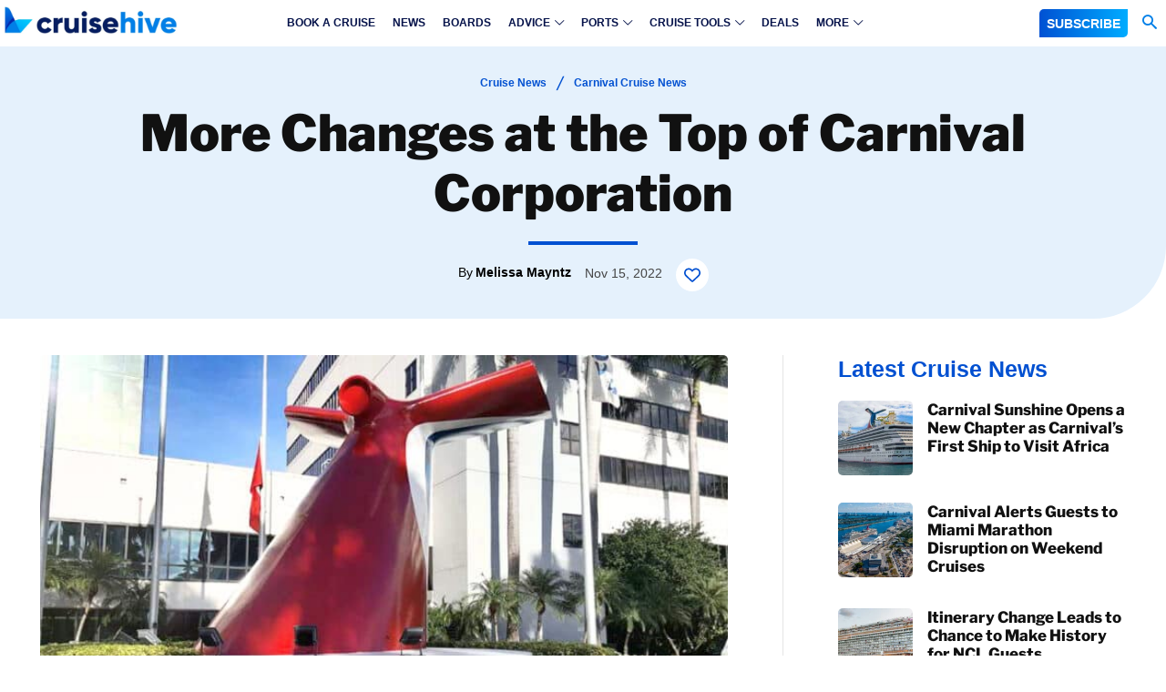

--- FILE ---
content_type: text/html
request_url: https://api.intentiq.com/profiles_engine/ProfilesEngineServlet?at=39&mi=10&dpi=936734067&pt=17&dpn=1&iiqidtype=2&iiqpcid=894bca48-1381-4581-bdce-de7e73b22012&iiqpciddate=1769116689623&pcid=76f3f088-6f12-44a1-a78d-141a80155e5d&idtype=3&gdpr=0&japs=false&jaesc=0&jafc=0&jaensc=0&jsver=0.33&testGroup=A&source=pbjs&ABTestingConfigurationSource=group&abtg=A&vrref=https%3A%2F%2Fwww.cruisehive.com
body_size: 54
content:
{"abPercentage":97,"adt":1,"ct":2,"isOptedOut":false,"data":{"eids":[]},"dbsaved":"false","ls":true,"cttl":86400000,"abTestUuid":"g_965f97cf-626e-4953-9880-79e6f9c52244","tc":9,"sid":-1435842216}

--- FILE ---
content_type: text/plain; charset=utf-8
request_url: https://ads.adthrive.com/http-api/cv2
body_size: 5561
content:
{"om":["04avd4zf","05298sfwlfr","088iw0y0","08qi6o59","0d1a2949-6b75-4ed9-b09c-f03dc5138feb","0iyi1awv","0p298ycs8g7","0p7rptpw","0pycs8g7","0rbjykqy","0sm4lr19","0y0basn0","1","101779_7764-1036209","101779_7764-1036210","1028_8728253","10ua7afe","11142692","11509227","1185:1610326628","1185:1610326728","11896988","12010084","12010088","12168663","124843_10","124844_23","124848_8","1453468","1501804","1606221","1610326628","1610326727","1610326728","1610338926","17_23391215","17_23391296","17_24104669","17_24104720","17_24766961","17_24766988","17_24767217","17_24767241","1b27e19b-267b-4bb5-b31d-d8237f631ba3","1ca6o4s6","1m7ow47i","1qycnxb6","1r7rfn75","202d4qe7","206_549410","2132:42984839","2132:45327624","2132:45970140","2132:45978311","2132:45999649","2132:46036511","2149:12147059","2149:12156461","216208a0-2c84-4695-8341-f835f0474a66","2249:650628025","2249:674673693","2249:691910064","2249:692228710","2249:702927283","2307:0pycs8g7","2307:26xkng83","2307:2ivtu6ed","2307:4l7yzzlo","2307:5am84p90","2307:5s8wi8hf","2307:5vb39qim","2307:7fmk89yf","2307:7xb3th35","2307:7yj1wi4i","2307:875v1cu3","2307:8mv3pfbo","2307:8orkh93v","2307:98xzy0ek","2307:9krcxphu","2307:9nex8xyd","2307:9t6gmxuz","2307:a2uqytjp","2307:a566o9hb","2307:c25t9p0u","2307:clbujs0n","2307:cmpalw5s","2307:erdsqbfc","2307:fevt4ewx","2307:fpbj0p83","2307:fqeh4hao","2307:gn3plkq1","2307:hswgcqif","2307:iiu0wq3s","2307:ixtrvado","2307:ja9t2zld","2307:jci9uj40","2307:o6aixi0z","2307:pi9dvb89","2307:plth4l1a","2307:rnvjtx7r","2307:s2ahu2ae","2307:seill0x0","2307:tp9pafvo","2307:tteuf1og","2307:uqph5v76","2307:uvzw7l54","2307:uxt19cdi","2307:x0lc61jh","2307:xa16e6j5","2307:xc88kxs9","2307:xgzzblzl","2307:xurgfkt2","2307:zd631qlo","2307:zpppp6w0","24081062","2409_15064_70_85445179","2409_25495_176_CR52092920","2409_25495_176_CR52092921","2409_25495_176_CR52092923","2409_25495_176_CR52150651","2409_25495_176_CR52175340","2409_25495_176_CR52178316","24655281","24694813","25","25_13mvd7kb","25_53v6aquw","25_op9gtamy","25_oz31jrd0","25_pz8lwofu","25_sgaw7i5o","25_sqmqxvaf","25_ti0s3bz3","25_utberk8n","25_yi6qlg3p","25_zwzjgvpw","2613c6d0-ff96-4c82-b802-bbdd1b8de463","2636_1101777_7764-1036204","2662_200562_8182931","2662_200562_T26343991","2676:85402407","2676:85807307","2676:86540796","2676:86945634","2711_64_11769257","28933536","29102835","29402249","29414696","29414711","2974:8172738","29_605367468","29_605367473","2eybxjpm","2ivtu6ed","2nlagx7b","2yd6shf8","3018/f575dc73ce9da599fbb332382a66789b","306_24767255","308_125203_17","308_125204_13","31809564","33118520","33419360","33603859","33608492","34018583","34182009","34534189","347138009","3490:CR52175340","3490:CR52223710","3490:CR52223725","3490:CR52230541","3646_185414_T26335189","3658_15032_fevt4ewx","3658_15078_7yj1wi4i","3658_15078_ce0kt1sn","3658_15078_fqeh4hao","3658_15233_79mkktxr","3658_155735_0pycs8g7","3658_15936_5am84p90","3658_175625_phlvi7up","3658_18008_uqph5v76","3658_211122_5vb39qim","3658_215376_T26239931","3658_67113_77gj3an4","381513943572","3822:24417995","39364734","3LMBEkP-wis","3a19xks2","3p0mnojb","3q49ttf8","3v2n6fcp","3ws6ppdq","40854655","409_216366","409_223599","409_225987","409_225988","409_225990","409_227223","43919974","439246469228","43jaxpr7","44023623","44629254","458901553568","46awavck","46d9067c-f08a-481a-9149-01b738322804","47192068","4771_67437_1610326628","47869802","481703827","485027845327","48574716","48700649","49039749","4941614","4947806","4etfwvf1","4ka7p4yr","4qks9viz","51004532","51372084","51372355","51372434","52136743","52136747","52137182","52141873","522709","529116283159","5316_139700_892539b2-17b7-4110-9ce7-200203402aac","5316_139700_bd0b86af-29f5-418b-9bb4-3aa99ec783bd","5316_139700_cebab8a3-849f-4c71-9204-2195b7691600","53v6aquw","547788","5510:kecbwzbd","5510:m6t1h1z5","5510:mznp7ktv","5510:ouycdkmq","5510:pefxr7k2","5510:quk7w53j","5510:uer2l962","5510:ujl9wsn7","55116649","5526539217","55726194","55763523","557_409_220344","557_409_223589","558_93_fevt4ewx","558_93_hswgcqif","558_93_plth4l1a","558_93_xurgfkt2","56018481","56071098","561921909765","564549740","566561477","56824595","57163064","593674671","59856354","59873208","59873223","5am84p90","5e878532-7992-4aad-a9a2-382b7cb3a242","5iujftaz","5mq0qbm5","5nukj5da","5s8wi8hf","60146355","60f5a06w","61214738","6126589193","61281434","61444664","618576351","618876699","618980679","61900466","619089559","61916211","61932920","61945704","62019442","62019681","62019933","62020288","62187798","6226505231","6226505239","6226534267","6244d8fc-2d98-4513-9ddb-c48d757ea835","6250_66552_1116290323","627309156","627309159","627506494","628015148","628086965","628153053","628222860","628223277","628360579","628360582","628444256","628444259","628444262","628444349","628444433","628444439","628456307","628456310","628456313","628456382","628456391","628456403","628622163","628622166","628622169","628622172","628622175","628622241","628622244","628622247","628622250","628683371","628687043","628687157","628687460","628687463","628803013","628841673","629007394","629009180","629167998","629168001","629168010","629168565","629171196","629171202","62976224","630137823","630928655","63100589","6365_61796_742174851279","6365_61796_784844652399","6365_61796_784880263591","6365_61796_784880274628","6365_61796_784880275657","6365_61796_788601787114","63t6qg56","651637461","6547_67916_57GwwabjszeYXUq9E7mW","6547_67916_6I2I23wIVUDxqAWXYjwo","6547_67916_Eqh0ymvuBoiOSic0iHzr","6547_67916_S5ULKZlb9k6uizoQCvVL","6547_67916_fFcYpshrOyN16UHgGtdQ","6547_67916_fLH0S1amCf5W1CZGyHxA","6547_67916_zyl6h5VtIV0Sa2kuMaY4","659216891404","659713728691","665280126","668547419","673375558002","677843517","680_99480_700109389","680_99480_700109391","683821359302","690_99485_1610326628","692219005","695596168","695879875","697189885","697189897","697189999","697525781","697876994","697876997","697876999","698493106","6a771f94-06ad-41a1-9ad7-384a4826e5e9","6z26stpw","6zt4aowl","700109389","700117707","705119942","705397464","705406734","705411030","726223570444","729573858710","7354_138543_85807326","73ea2f33-6cc6-4d9a-882e-d5b62539c890","74243_74_18364062","74243_74_18364087","74243_74_18364134","746030352908","7732580","7764-1036204","77gj3an4","790703534108","794di3me","7969_149355_42752854","7969_149355_44058937","7969_149355_45872669","7969_149355_46039506","7969_149355_46039900","79mkktxr","7a0tg1yi","7c298meqmw8","7cmeqmw8","7d640208-c13f-479a-857a-930a9bdef8b5","7e4e14c6-e774-4042-ba1b-3f5b6818dc95","7fc6xgyo","7fl72cxu","7fmk89yf","7sd9iy3r","7xb3th35","7yj1wi4i","8152859","8152878","8152879","8154365","8168539","8193078","81x4dv6q","82_7764-1036203","82_7764-1036207","84578122","84578143","84578144","853e9d95-9d53-4df2-9ff0-96283b144c09","85943199","86925902","86925937","8b5u826e","8camtqjh","8iqiskfp","8o298rkh93v","8orkh93v","8u2upl8r","8ul426rx","8w4klwi4","9057/0328842c8f1d017570ede5c97267f40d","9057/211d1f0fa71d1a58cabee51f2180e38f","9057/231dc6cdaab2d0112d8c69cdcbfdf9e9","9057/5f448328401da696520ae886a00965e2","921ae64f-6553-42c7-91af-51acfe852167","92a2b122-5803-47f3-bacd-d232949d505f","93_phlvi7up","97_8193073","97_8193078","98xzy0ek","9925w9vu","9krcxphu","9nex8xyd","9rqgwgyb","9t6gmxuz","9vtd24w4","a2uqytjp","a566o9hb","a7w365s6","a7wye4jw","a9bh8pnn","ag5h5euo","auyahd87","axw5pt53","b7kwhmdv","bd5xg6f6","bzp9la1n","c-Mh5kLIzow","c1dt8zmk","c25t9p0u","c271313a-93c7-4d83-beb6-1f23e1fa3743","c3jn1bgj","c75hp4ji","c7z0h277","cd40m5wq","ce0kt1sn","ce2980kt1sn","cgx63l2w","clbujs0n","cmpalw5s","cr-1oplzoysuatj","cr-1oplzoysubwe","cr-39qkyn25ubwe","cr-6ovjht2eubxe","cr-84p465mpuatj","cr-84p465mpubwe","cr-98qx3d4yubqk","cr-a9s2xf8vubwj","cr-aaqt0j7wubwj","cr-aavwye1uubwj","cr-aawz3f3qubwj","cr-aawz3f3xubwj","cr-aawz3fzrubwj","cr-fl24zmy8u9vd","cr-fl24zmy8ubwe","cr-g7ywwk7qvft","cr-gaqt1_k4quarey7qntt","cr-h6q46o706lrgv2","cr-pl43roswu9vd","cr-pl43roswuatj","csaxtxft","cv0h9mrv","cymho2zs","czt3qxxp","d8xpzwgq","d9f6t30y","dbdbb752-123a-40ae-bd64-0721fde7dac4","dc9iz3n6","dd2bef88-0488-4f34-a9e6-b9f9b43a61cd","dsugp5th","e03bf458-2efd-465c-aa28-3a5b9ee9fd34","e2c76his","e4zt08h4","e830b84c-3966-4de3-a434-45b805f90e16","e9932c00-685f-4197-8581-b1d8ee6c4291","eb9vjo1r","edkk1gna","ef967cf1-fcd3-456a-b8cd-d7ed0c87e203","efpktfhr","ekck35lf","ekocpzhh","eud1td0t","evximl9e","fcn2zae1","fd740003-a136-449c-9b93-625d00d3bcd8","fdjuanhs","fdujxvyb","fedb8609-712b-46d1-9c53-11b3799be864","fevt4ewx","fj5atwid","fjp0ceax","fovbyhjn","fpbj0p83","fq298eh4hao","fqeh4hao","fy5qcztw","g6418f73","g8a3nqmk","g9z79oc7","gdq6ecmo","ge9r69g3","gn3plkq1","h0cw921b","hf298favbt7","hffavbt7","hrwidqo8","hswgcqif","hueqprai","i2aglcoy","i3i05vpz","i90isgt0","iiu0wq3s","iw3id10l","ixtrvado","j32989smngx","j39smngx","ja9t2zld","jci9uj40","jd035jgw","jd298035jgw","k6mxdk4o","k9jhrswd","kecbwzbd","kef79kfg","kk2985768bd","kk5768bd","klqiditz","ksrdc5dk","kz8629zd","l2j3rq3s","l45j4icj","l7bvynpy","ll8m2pwk","lryy2wkw","m6t1h1z5","m9tz4e6u","mbgz0hvw","mdhhxn07","mf2989hp67j","mk19vci9","mmr74uc4","mne39gsk","n5qy4p52","niaytq9d","nmm1c7f0","np9yfx64","nzm94v28","o54qvth1","o6aixi0z","o79rfir1","ofoon6ir","oj70mowv","onu0njpj","op9gtamy","ou8gxy4u","ouycdkmq","oz31jrd0","p0noqqn9","p3lqbugu","p6aoyyz5","pagvt0pd","phlvi7up","pi2986u4hm4","pi9dvb89","piwneqqj","pkydekxi","pl298th4l1a","plth4l1a","pz8lwofu","q0nt8p8d","q6wuoqcc","q9298plh3qd","q9c1qxt2","q9plh3qd","qaoxvuy4","qen3mj4l","qexs87kc","qi6czu7b","qqvgscdx","quk7w53j","qy84ey9w","r3co354x","r5pphbep","rcfcy8ae","rk5pkdan","rknnwvfz","rnvjtx7r","rrlikvt1","s2ahu2ae","s4s41bit","seill0x0","sfg1qb1x","t2dlmwva","t4zab46q","t5kb9pme","t8qogbhp","ti0s3bz3","tp9pafvo","u1jb75sm","u30fsj32","ubjltf5y","uer2l962","uf7vbcrs","ujl9wsn7","ujqkqtnh","uk3rjp8m","uqph5v76","utberk8n","uvn7tvga","uvzw7l54","uykfdhoc","v1oc480x","v6qt489s","vc37l3ci","vdcb5d4i","vu7blwxt","w82ynfkl","wFBPTWkXhX8","wcxo4um9","wf9qekf0","wfxqcwx7","wq2985j4s9t","wq5j4s9t","wt0wmo2s","wu5qr81l","x05tmoze","x21s451d","x716iscu","xdaezn6y","xgjdt26g","xgzzblzl","xmrkzlba","xurgfkt2","y0puj9hd","y42984dspxu","yass8yy7","yi6qlg3p","ylz2n35t","yy10h45c","z0t9f1cw","z8hcebyi","zaiy3lqy","zd631qlo","zep75yl2","ziox91q0","zu18zf5y","zvdz58bk","zxx9uh2b","zznndanq","7979132","7979135"],"pmp":[],"adomains":["123notices.com","1md.org","about.bugmd.com","acelauncher.com","adameve.com","akusoli.com","allyspin.com","askanexpertonline.com","atomapplications.com","bassbet.com","betsson.gr","biz-zone.co","bizreach.jp","braverx.com","bubbleroom.se","bugmd.com","buydrcleanspray.com","byrna.com","capitaloneshopping.com","clarifion.com","combatironapparel.com","controlcase.com","convertwithwave.com","cotosen.com","countingmypennies.com","cratedb.com","croisieurope.be","cs.money","dallasnews.com","definition.org","derila-ergo.com","dhgate.com","dhs.gov","displate.com","easyprint.app","easyrecipefinder.co","fabpop.net","familynow.club","fla-keys.com","folkaly.com","g123.jp","gameswaka.com","getbugmd.com","getconsumerchoice.com","getcubbie.com","gowavebrowser.co","gowdr.com","gransino.com","grosvenorcasinos.com","guard.io","hero-wars.com","holts.com","instantbuzz.net","itsmanual.com","jackpotcitycasino.com","justanswer.com","justanswer.es","la-date.com","lightinthebox.com","liverrenew.com","local.com","lovehoney.com","lulutox.com","lymphsystemsupport.com","manualsdirectory.org","meccabingo.com","medimops.de","mensdrivingforce.com","millioner.com","miniretornaveis.com","mobiplus.me","myiq.com","national-lottery.co.uk","naturalhealthreports.net","nbliver360.com","nikke-global.com","nordicspirit.co.uk","nuubu.com","onlinemanualspdf.co","original-play.com","outliermodel.com","paperela.com","paradisestays.site","parasiterelief.com","peta.org","photoshelter.com","plannedparenthood.org","playvod-za.com","printeasilyapp.com","printwithwave.com","profitor.com","quicklearnx.com","quickrecipehub.com","rakuten-sec.co.jp","rangeusa.com","refinancegold.com","robocat.com","royalcaribbean.com","saba.com.mx","shift.com","simple.life","spinbara.com","systeme.io","taboola.com","tackenberg.de","temu.com","tenfactorialrocks.com","theoceanac.com","topaipick.com","totaladblock.com","usconcealedcarry.com","vagisil.com","vegashero.com","vegogarden.com","veryfast.io","viewmanuals.com","viewrecipe.net","votervoice.net","vuse.com","wavebrowser.co","wavebrowserpro.com","weareplannedparenthood.org","xiaflex.com","yourchamilia.com"]}

--- FILE ---
content_type: text/plain
request_url: https://rtb.openx.net/openrtbb/prebidjs
body_size: -224
content:
{"id":"c22f1930-50e2-4e7b-9ad2-6f3a96b1734e","nbr":0}

--- FILE ---
content_type: text/plain
request_url: https://rtb.openx.net/openrtbb/prebidjs
body_size: -84
content:
{"id":"44ccff70-0dc1-4160-9f63-038e1328db2c","nbr":0}

--- FILE ---
content_type: text/plain; charset=UTF-8
request_url: https://at.teads.tv/fpc?analytics_tag_id=PUB_17002&tfpvi=&gdpr_consent=&gdpr_status=22&gdpr_reason=220&ccpa_consent=&sv=prebid-v1
body_size: 52
content:
MjM0NDgwYmEtZWYyNC00YzNmLWI3NDMtMzliZWI3MDlmNDEyIzEw